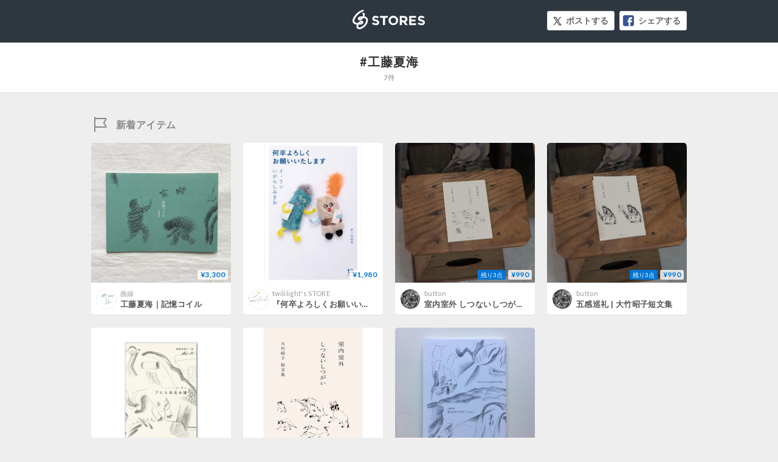

--- FILE ---
content_type: text/html; charset=utf-8
request_url: https://stores.jp/hashtag/%E5%B7%A5%E8%97%A4%E5%A4%8F%E6%B5%B7
body_size: 4070
content:
<!DOCTYPE html>
<html lang="ja" ng-app="StoresJp.hashtag" ng-strict-di>
  <head>
    <!-- Google Tag Manager -->
<script>(function(w,d,s,l,i){w[l]=w[l]||[];w[l].push({'gtm.start':
new Date().getTime(),event:'gtm.js'});var f=d.getElementsByTagName(s)[0],
j=d.createElement(s),dl=l!='dataLayer'?'&l='+l:'';j.async=true;j.src=
'https://www.googletagmanager.com/gtm.js?id='+i+dl;f.parentNode.insertBefore(j,f);
})(window,document,'script','storesDataLayer','GTM-M5XH35B');</script>
<!-- End Google Tag Manager -->

    <meta content="text/html; charset=utf-8" http-equiv="Content-Type">
    <title ng-non-bindable>#工藤夏海 | STORES</title>
    <meta sanitize-attributes="content" name="keywords" content="工藤夏海, ネットショップ, オンラインストア, EC, オンラインショップ, ネット通販, ネット販売">
    <meta sanitize-attributes="content" name="description" content="工藤夏海のページです。インターネットの知識がない方でも簡単に、無料でネットショップをつくることができるサービスのSTORES（ストアーズ）で販売されているアイテムをご紹介します。">
    <meta property="og:site_name" content="STORES（ストアーズ）：最短2分で、驚くほど簡単にオンラインストアがつくれる">
<meta property="og:image" content="https://stores.jp/images/common/og_image.png">
<meta property="og:image:secure_url" content="https://stores.jp/images/common/og_image.png">
<meta name="twitter:card" content="summary_large_image">
<meta name="twitter:site" content="@stores_jp">
<meta sanitize-attributes="content" name="twitter:title" content="STORES 工藤夏海のアイテム一覧">
<meta sanitize-attributes="content" name="twitter:description" content="工藤夏海のアイテムのページです。インターネットの知識がない方でも簡単に、無料でネットショップをつくることができるサービスのSTORES（ストアーズ）で販売されているアイテムをご紹介します。">
<meta name="twitter:image:src" content="https://stores.jp/images/common/og_image.png">

    <link href="/images/apple-touch-icon.png" rel="apple-touch-icon" type="image/png">
    <link rel="stylesheet" href="https://st-cdn.net/assets/storesjp/assets/hashtag/pc/application-64e67801e9b11864511a73badbb36adafade94d76222585bcc136f4e99979a11.css" media="all" />
    <link href="//fonts.googleapis.com/css?family=Lato:400,700&display=swap" rel="stylesheet">
    <script src="https://st-cdn.net/assets/storesjp/assets/hashtag/application-91863dabc68d8c76ad362c0d6ed372e0d84ab7949f0001568bde18eea391fcda.js"></script>
  </head>
  <body class="hashtag feed" data-hashtag-index="true">
    <!-- Google Tag Manager (noscript) -->
<noscript><iframe src="https://www.googletagmanager.com/ns.html?id=GTM-M5XH35B"
height="0" width="0" style="display:none;visibility:hidden"></iframe></noscript>
<!-- End Google Tag Manager (noscript) -->

      <div id="fb-root"></div>
  <script>(function(d, s, id) {
    var js, fjs = d.getElementsByTagName(s)[0];
    if (d.getElementById(id)) return;
    js = d.createElement(s); js.id = id;
    js.src = "//connect.facebook.net/ja_JP/sdk.js#xfbml=1&appId=106518812838112&version=v17.0";
    fjs.parentNode.insertBefore(js, fjs);
  }(document, 'script', 'facebook-jssdk'));</script>

    <div ng-controller="IndexController as IndexCtrl">
      <header class="hashtag_header">
        <div class="hashtag_header_inner">
          <p class="hashtag_header_logo"><a href="/ec">STORES</a></p>
          <aside class="item_sns_list">
  <ul class="p-detail__sns">
    <li class="p-detail__sns-item">
      <a class="p-detail__sns-item-button p-detail__sns-item-button-tweet" sj-share-sns="" ng-non-bindable="" type="tw" url="https://stores.jp/hashtag/工藤夏海" tweet-text="#工藤夏海 - STORES 
">ポストする</a>
    </li>
    <li class="p-detail__sns-item">
      <a class="p-detail__sns-item-button p-detail__sns-item-button-share" sj-share-sns="" type="fb" url="https://stores.jp/hashtag/工藤夏海">シェアする</a>
    </li>
  </ul>
</aside>

        </div>
      </header>
      <section class="hashtag_name">
        <div class="hashtag_name_inner">
          <h1 ng-non-bindable class="hashtag_name_text">#工藤夏海</h1>
          <p class="hashtag_name_num" ng-bind="IndexCtrl.itemsCount + '件'"></p>
        </div>
      </section>
      <main class="main">
        <section class="hashtag_contents">
          <h2 class="hashtag_new">新着アイテム</h2>
          <div class="feed_list_container">
            <article class="feed_list" ng-repeat="item in IndexCtrl.topNewItems">
              <div class="feed_list_item_image">
  <a href="{{::item.store_url}}/items/{{::item.id}}" target="_blank">
    <img ng-src="{{::item.image_url}}" alt="{{::item.name}}">
    <div class="feed_item_price_container">
      <span class="feed_item_stock" ng-if="::item.is_few_stock">残り{{::item.quantity}}点</span>
      <span class="feed_item_price">
        <span class="feed_item_price_range" ng-bind-html="item | variation_price"></span>
        <br />
        <span ng-if="(item | variation_discount) != ''" class="feed_item_price_rate s-store_page_font_sans_serif">({{item | variation_discount}})</span>
      </span>
    </div>
    <span class="feed_item_icon_sale" ng-if="::item.is_sale">SALE</span>
  </a>
</div>
<div class="feed_list_info">
  <div class="feed_list_user_image">
    <a href="{{::item.store_url}}" target="_blank">
      <img ng-src="{{::item.profile}}" alt="{{::item.storename}}">
    </a>
  </div>
  <div class="feed_list_name_container">
    <p class="feed_list_name_sub"><a href="{{::item.store_url}}" target="_blank">{{::item.storename}}</a></p>
    <h3 class="feed_list_name_main"><a href="{{::item.store_url}}/items/{{::item.id}}" target="_blank">{{::item.name}}</a></h3>
  </div>
</div>

            </article>
          </div>
        </section>
        <div class="feed_list_loading" ng-show="IndexCtrl.loading && IndexCtrl.items.length < 8"></div>
        <p class="list_search_no_data" ng-if="!IndexCtrl.loading && IndexCtrl.items.length < 1">表示できる検索結果がありません</p>
        <section class="hashtag_contents ">
  <h2 ng-non-bindable class="hashtag_tag">関連ハッシュタグ</h2>
  <div class="feed_list_container">
    <ul class="hashtag_tag_list_container">
        <sj-template-data-binder sanitize-attributes="related_tag-0" related_tag-0="yumbo" data-hashtag="yumbo"></sj-template-data-binder>
        <li class="hashtag_tag_list">
          <a ng-href="/hashtag/{{IndexCtrl.tagName('related_tag', '0')}}"
            ng-bind="'#' + IndexCtrl.tagName('related_tag', '0')">
          </a>
        </li>
        <sj-template-data-binder sanitize-attributes="related_tag-1" related_tag-1="テニスコーツ" data-hashtag="テニスコーツ"></sj-template-data-binder>
        <li class="hashtag_tag_list">
          <a ng-href="/hashtag/{{IndexCtrl.tagName('related_tag', '1')}}"
            ng-bind="'#' + IndexCtrl.tagName('related_tag', '1')">
          </a>
        </li>
        <sj-template-data-binder sanitize-attributes="related_tag-2" related_tag-2="てんこまつり" data-hashtag="てんこまつり"></sj-template-data-binder>
        <li class="hashtag_tag_list">
          <a ng-href="/hashtag/{{IndexCtrl.tagName('related_tag', '2')}}"
            ng-bind="'#' + IndexCtrl.tagName('related_tag', '2')">
          </a>
        </li>
        <sj-template-data-binder sanitize-attributes="related_tag-3" related_tag-3="斉藤友秋" data-hashtag="斉藤友秋"></sj-template-data-binder>
        <li class="hashtag_tag_list">
          <a ng-href="/hashtag/{{IndexCtrl.tagName('related_tag', '3')}}"
            ng-bind="'#' + IndexCtrl.tagName('related_tag', '3')">
          </a>
        </li>
        <sj-template-data-binder sanitize-attributes="related_tag-4" related_tag-4="ホルン" data-hashtag="ホルン"></sj-template-data-binder>
        <li class="hashtag_tag_list">
          <a ng-href="/hashtag/{{IndexCtrl.tagName('related_tag', '4')}}"
            ng-bind="'#' + IndexCtrl.tagName('related_tag', '4')">
          </a>
        </li>
        <sj-template-data-binder sanitize-attributes="related_tag-5" related_tag-5="澁谷浩次" data-hashtag="澁谷浩次"></sj-template-data-binder>
        <li class="hashtag_tag_list">
          <a ng-href="/hashtag/{{IndexCtrl.tagName('related_tag', '5')}}"
            ng-bind="'#' + IndexCtrl.tagName('related_tag', '5')">
          </a>
        </li>
        <sj-template-data-binder sanitize-attributes="related_tag-6" related_tag-6="火星の庭" data-hashtag="火星の庭"></sj-template-data-binder>
        <li class="hashtag_tag_list">
          <a ng-href="/hashtag/{{IndexCtrl.tagName('related_tag', '6')}}"
            ng-bind="'#' + IndexCtrl.tagName('related_tag', '6')">
          </a>
        </li>
        <sj-template-data-binder sanitize-attributes="related_tag-7" related_tag-7="友部正人" data-hashtag="友部正人"></sj-template-data-binder>
        <li class="hashtag_tag_list">
          <a ng-href="/hashtag/{{IndexCtrl.tagName('related_tag', '7')}}"
            ng-bind="'#' + IndexCtrl.tagName('related_tag', '7')">
          </a>
        </li>
        <sj-template-data-binder sanitize-attributes="related_tag-8" related_tag-8="澁谷夏海" data-hashtag="澁谷夏海"></sj-template-data-binder>
        <li class="hashtag_tag_list">
          <a ng-href="/hashtag/{{IndexCtrl.tagName('related_tag', '8')}}"
            ng-bind="'#' + IndexCtrl.tagName('related_tag', '8')">
          </a>
        </li>
        <sj-template-data-binder sanitize-attributes="related_tag-9" related_tag-9="喫茶ホルン" data-hashtag="喫茶ホルン"></sj-template-data-binder>
        <li class="hashtag_tag_list">
          <a ng-href="/hashtag/{{IndexCtrl.tagName('related_tag', '9')}}"
            ng-bind="'#' + IndexCtrl.tagName('related_tag', '9')">
          </a>
        </li>
    </ul>
  </div>
</section>

        <section class="hashtag_contents ">
  <h2 ng-non-bindable class="hashtag_tag">人気ハッシュタグ</h2>
  <div class="feed_list_container">
    <ul class="hashtag_tag_list_container">
        <sj-template-data-binder sanitize-attributes="recommended_tag-0" recommended_tag-0="セール" data-hashtag="セール"></sj-template-data-binder>
        <li class="hashtag_tag_list">
          <a ng-href="/hashtag/{{IndexCtrl.tagName('recommended_tag', '0')}}"
            ng-bind="'#' + IndexCtrl.tagName('recommended_tag', '0')">
          </a>
        </li>
        <sj-template-data-binder sanitize-attributes="recommended_tag-1" recommended_tag-1="ギフト" data-hashtag="ギフト"></sj-template-data-binder>
        <li class="hashtag_tag_list">
          <a ng-href="/hashtag/{{IndexCtrl.tagName('recommended_tag', '1')}}"
            ng-bind="'#' + IndexCtrl.tagName('recommended_tag', '1')">
          </a>
        </li>
        <sj-template-data-binder sanitize-attributes="recommended_tag-2" recommended_tag-2="インテリア" data-hashtag="インテリア"></sj-template-data-binder>
        <li class="hashtag_tag_list">
          <a ng-href="/hashtag/{{IndexCtrl.tagName('recommended_tag', '2')}}"
            ng-bind="'#' + IndexCtrl.tagName('recommended_tag', '2')">
          </a>
        </li>
        <sj-template-data-binder sanitize-attributes="recommended_tag-3" recommended_tag-3="ハンドメイド" data-hashtag="ハンドメイド"></sj-template-data-binder>
        <li class="hashtag_tag_list">
          <a ng-href="/hashtag/{{IndexCtrl.tagName('recommended_tag', '3')}}"
            ng-bind="'#' + IndexCtrl.tagName('recommended_tag', '3')">
          </a>
        </li>
        <sj-template-data-binder sanitize-attributes="recommended_tag-4" recommended_tag-4="靴下" data-hashtag="靴下"></sj-template-data-binder>
        <li class="hashtag_tag_list">
          <a ng-href="/hashtag/{{IndexCtrl.tagName('recommended_tag', '4')}}"
            ng-bind="'#' + IndexCtrl.tagName('recommended_tag', '4')">
          </a>
        </li>
        <sj-template-data-binder sanitize-attributes="recommended_tag-5" recommended_tag-5="コーヒー" data-hashtag="コーヒー"></sj-template-data-binder>
        <li class="hashtag_tag_list">
          <a ng-href="/hashtag/{{IndexCtrl.tagName('recommended_tag', '5')}}"
            ng-bind="'#' + IndexCtrl.tagName('recommended_tag', '5')">
          </a>
        </li>
        <sj-template-data-binder sanitize-attributes="recommended_tag-6" recommended_tag-6="sale" data-hashtag="sale"></sj-template-data-binder>
        <li class="hashtag_tag_list">
          <a ng-href="/hashtag/{{IndexCtrl.tagName('recommended_tag', '6')}}"
            ng-bind="'#' + IndexCtrl.tagName('recommended_tag', '6')">
          </a>
        </li>
        <sj-template-data-binder sanitize-attributes="recommended_tag-7" recommended_tag-7="ワンピース" data-hashtag="ワンピース"></sj-template-data-binder>
        <li class="hashtag_tag_list">
          <a ng-href="/hashtag/{{IndexCtrl.tagName('recommended_tag', '7')}}"
            ng-bind="'#' + IndexCtrl.tagName('recommended_tag', '7')">
          </a>
        </li>
        <sj-template-data-binder sanitize-attributes="recommended_tag-8" recommended_tag-8="フラワー" data-hashtag="フラワー"></sj-template-data-binder>
        <li class="hashtag_tag_list">
          <a ng-href="/hashtag/{{IndexCtrl.tagName('recommended_tag', '8')}}"
            ng-bind="'#' + IndexCtrl.tagName('recommended_tag', '8')">
          </a>
        </li>
        <sj-template-data-binder sanitize-attributes="recommended_tag-9" recommended_tag-9="ヘアケア" data-hashtag="ヘアケア"></sj-template-data-binder>
        <li class="hashtag_tag_list">
          <a ng-href="/hashtag/{{IndexCtrl.tagName('recommended_tag', '9')}}"
            ng-bind="'#' + IndexCtrl.tagName('recommended_tag', '9')">
          </a>
        </li>
        <sj-template-data-binder sanitize-attributes="recommended_tag-10" recommended_tag-10="スニーカー" data-hashtag="スニーカー"></sj-template-data-binder>
        <li class="hashtag_tag_list">
          <a ng-href="/hashtag/{{IndexCtrl.tagName('recommended_tag', '10')}}"
            ng-bind="'#' + IndexCtrl.tagName('recommended_tag', '10')">
          </a>
        </li>
        <sj-template-data-binder sanitize-attributes="recommended_tag-11" recommended_tag-11="刺繍" data-hashtag="刺繍"></sj-template-data-binder>
        <li class="hashtag_tag_list">
          <a ng-href="/hashtag/{{IndexCtrl.tagName('recommended_tag', '11')}}"
            ng-bind="'#' + IndexCtrl.tagName('recommended_tag', '11')">
          </a>
        </li>
        <sj-template-data-binder sanitize-attributes="recommended_tag-12" recommended_tag-12="ピアス" data-hashtag="ピアス"></sj-template-data-binder>
        <li class="hashtag_tag_list">
          <a ng-href="/hashtag/{{IndexCtrl.tagName('recommended_tag', '12')}}"
            ng-bind="'#' + IndexCtrl.tagName('recommended_tag', '12')">
          </a>
        </li>
        <sj-template-data-binder sanitize-attributes="recommended_tag-13" recommended_tag-13="ブーツ" data-hashtag="ブーツ"></sj-template-data-binder>
        <li class="hashtag_tag_list">
          <a ng-href="/hashtag/{{IndexCtrl.tagName('recommended_tag', '13')}}"
            ng-bind="'#' + IndexCtrl.tagName('recommended_tag', '13')">
          </a>
        </li>
        <sj-template-data-binder sanitize-attributes="recommended_tag-14" recommended_tag-14="オーガニック" data-hashtag="オーガニック"></sj-template-data-binder>
        <li class="hashtag_tag_list">
          <a ng-href="/hashtag/{{IndexCtrl.tagName('recommended_tag', '14')}}"
            ng-bind="'#' + IndexCtrl.tagName('recommended_tag', '14')">
          </a>
        </li>
    </ul>
  </div>
</section>

          <section class="description_container">
    <p class="description_text" ng-non-bindable>
      無料で簡単にオンラインストアが作れるSTORESで販売されている、工藤夏海関連のアイテム一覧です。
      こちらでは、【サイン本】工藤夏海｜世の中グラデーション、大竹昭子短文集『室内室外 しつないしつがい』、アヒル命名会議  /  イ・ランなどの工藤夏海関連の約7アイテムを紹介しています。
    </p>
  </section>

        <section class="hashtag_contents">
          <div class="feed_list_container">
            <div ng-show="IndexCtrl.items.length > 8" infinite-scroll='IndexCtrl.nextPage()' infinite-scroll-disabled="IndexCtrl.disablePager()" infinite-scroll-distance="1">
              <article class="feed_list" ng-repeat="item in IndexCtrl.bottomNewItems">
                <div class="feed_list_item_image">
  <a href="{{::item.store_url}}/items/{{::item.id}}" target="_blank">
    <img ng-src="{{::item.image_url}}" alt="{{::item.name}}">
    <div class="feed_item_price_container">
      <span class="feed_item_stock" ng-if="::item.is_few_stock">残り{{::item.quantity}}点</span>
      <span class="feed_item_price">
        <span class="feed_item_price_range" ng-bind-html="item | variation_price"></span>
        <br />
        <span ng-if="(item | variation_discount) != ''" class="feed_item_price_rate s-store_page_font_sans_serif">({{item | variation_discount}})</span>
      </span>
    </div>
    <span class="feed_item_icon_sale" ng-if="::item.is_sale">SALE</span>
  </a>
</div>
<div class="feed_list_info">
  <div class="feed_list_user_image">
    <a href="{{::item.store_url}}" target="_blank">
      <img ng-src="{{::item.profile}}" alt="{{::item.storename}}">
    </a>
  </div>
  <div class="feed_list_name_container">
    <p class="feed_list_name_sub"><a href="{{::item.store_url}}" target="_blank">{{::item.storename}}</a></p>
    <h3 class="feed_list_name_main"><a href="{{::item.store_url}}/items/{{::item.id}}" target="_blank">{{::item.name}}</a></h3>
  </div>
</div>

              </article>
            </div>
          </div>
          <div class="feed_list_loading" ng-show="IndexCtrl.loading && IndexCtrl.items.length > 8"></div>
        </section>
      </main>
    </div>
    <div sj-scroll-fadein scroll-top="true">
      <div class="btn_pagetop js-scroll_fadein_inner">ページトップへ戻る</div>
    </div>
    <script>
//<![CDATA[

      storesDataLayer.push({
        'gaAcount': 'UA-34418151-1',
        'user': 'null',
        'event': 'create'
      });

//]]>
</script></body></html>
